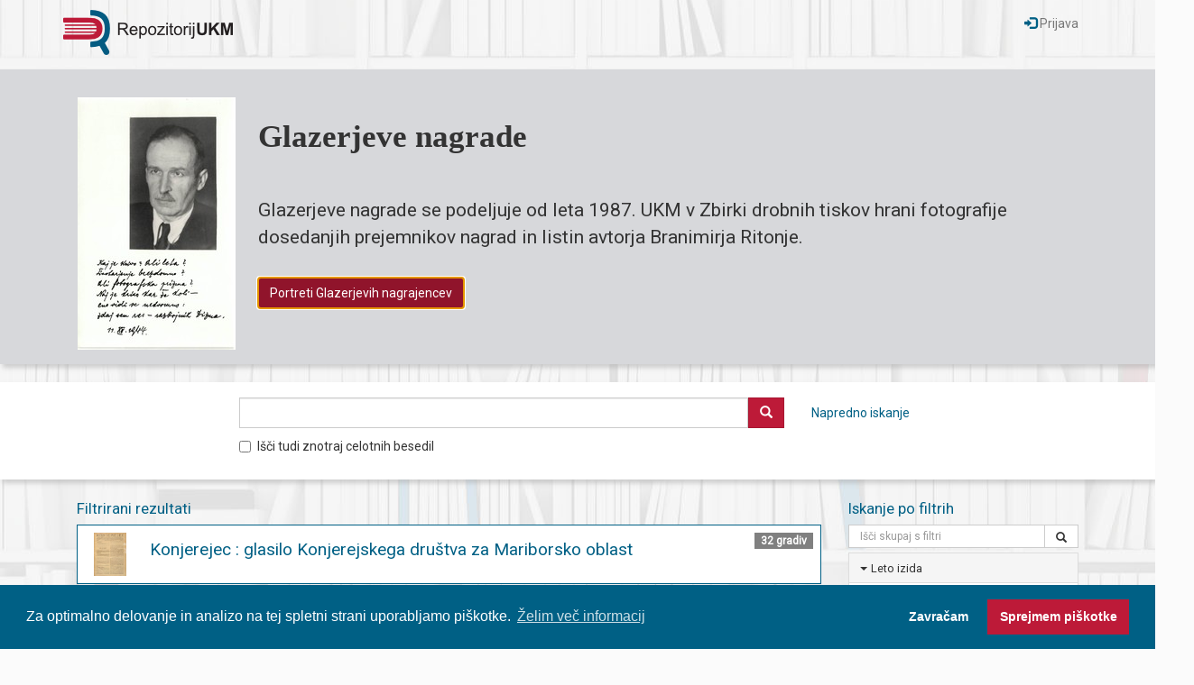

--- FILE ---
content_type: text/html; charset=UTF-8
request_url: https://dr.ukm.um.si/?ff_0=KljucneBesede&fv_0=Konjereja&ff_1=Zbirka&fv_1=Zbirke&ff_2=PolnoIme&fv_2=Konjerejsko+dru%C5%A1tvo+za+Mariborsko+oblast
body_size: 7335
content:
<!DOCTYPE html>
<html>
<head>
<meta charset="utf-8">
<meta http-equiv="X-UA-Compatible" content="IE=edge">
<meta name="viewport" content="width=device-width, initial-scale=1">
<link rel="stylesheet" type="text/css" href="https://cdn.jsdelivr.net/npm/cookieconsent@3/build/cookieconsent.min.css" />
<meta name="keywords" content="ukm, univerzitetna knjižnica maribor, university, library, digitalna knjižnica, digitalni repozitorij, digital repository, digital library">
<meta name="description" content="Digitalni repozitorij Univerzitetne knjižnice Maribor. Digital repository of Univerzitetna knjižnica Maribor.">
<script type="text/javascript">
var cfgTema = 'teme/rungDev/';
var cfgSupportMail = 'dr.ukm@um.si';
var cfgKratica = 'UKM';
var cfgLangID = 'slv';
</script>
<link rel="canonical" href="https://dr.ukm.um.si/">
<link rel="search" type="application/opensearchdescription+xml" href="https://dr.ukm.um.si/opensearch.xml" title="Iskanje po repozitoriju UKM">
<title>UKM - Digitalni repozitorij</title>
<link type="text/plain" rel="author" href="https://dr.ukm.um.si/humans.txt">
<link href="https://fonts.googleapis.com/css?family=Roboto&subset=latin,latin-ext" type="text/css" rel="stylesheet">
<link href="https://dr.ukm.um.si/teme/rungDev/css/jquery-ui.min.css?v=150" type="text/css" rel="stylesheet">
<link href="https://dr.ukm.um.si/teme/rungDev/css/bootstrap.css?v=150" type="text/css" rel="stylesheet">
<link href="https://dr.ukm.um.si/teme/rungDev/css/eukm.css?v=150" type="text/css" rel="stylesheet">
<script src="https://dr.ukm.um.si/js/jquery.min.js" type="text/JavaScript"></script>
<script src="https://dr.ukm.um.si/js/jquery-ui.min.js" type="text/JavaScript"></script>
<script src="https://dr.ukm.um.si/js/bootstrap.min.js" type="text/JavaScript"></script>
<script src="https://dr.ukm.um.si/js/lang_slv.js?v=150" type="text/JavaScript"></script>
<script src="https://dr.ukm.um.si/js/script.js?v=150" type="text/JavaScript"></script>
<style>
.image-zoom {
    width: 100%;
    height: 100%;    
}

.image-zoom img {
    -webkit-transition: all 1s ease; /* Safari and Chrome */
  	-moz-transition: all 1s ease; /* Firefox */
  	-o-transition: all 1s ease; /* IE 9 */
  	-ms-transition: all 1s ease; /* Opera */
  	transition: all 1s ease;
}

.image-zoom:hover img {
    -webkit-transform:scale(2) translate(40px,-10px); /* Safari and Chrome */
    -moz-transform:scale(2) translate(40px,-10px); /* Firefox */
    -ms-transform:scale(2) translate(40px,-10px); /* IE 9 */
    -o-transform:scale(2) translate(40px,-10px); /* Opera */
     transform:scale(2) translate(40px,-10px);
}
</style><link href="/teme/rungDev/css/quill.snow.css" type="text/css" rel="stylesheet">
</head>
<body>
    <a id="top"></a><noscript><div class="bigMsg">  <b>Vaš brskalnik ne omogoča JavaScript!</b> JavaScript je nujen za pravilno delovanje teh spletnih strani.
    Omogočite JavaScript ali pa uporabite sodobnejši brskalnik.</div></noscript>
<!--[if lt IE 9]>
<div class="bigMsg"><b>Vaš brskalnik trenutno ni podprt.</b> Vaš brskalnik je starejše različice in lahko ima težave s prikazom te spletne strani. V primeru težav priporočamo namestitev <a href="http://browsehappy.com/?locale=sl_SI" target="_blank">novejšega brskalnika</a>.</div><![endif]-->
<div id="header" class="navbar navbar-default">
    <div class="container">
        <header>
            <a href="/index.php" class="text-primary">
                <img id="logo-repo" width="188" height="50" src="teme/rungDev/img/eukm/logo-repo.png" alt="Repozitorij UKM">
            </a>

            <div class="navbar-header pull-right">
                <button type="button" class="navbar-toggle collapsed" data-toggle="collapse" data-target="#navbarOptions" style="background-color:#f8f8f8;border-color:#bbb">
                    <span class="sr-only">Menu</span>
                    <span class="icon-bar" style="background-color:#000"></span>
                    <span class="icon-bar" style="background-color:#000"></span>
                    <span class="icon-bar" style="background-color:#000"></span>
                </button>
            </div>

            <div id="navbarOptions" class="collapse navbar-collapse navbar-right">
                <ul class="nav navbar-nav">
                                        <li>
                        <a href="/Prijava.php?lang=slv" class="navbar-link">
                            <span class="glyphicon glyphicon-log-in text-primary"></span> Prijava                        </a>
                    </li>
                </ul>
            </div>
        </header>
    </div>
</div>


<div id="jumbotronContainer" class="jumbotron shadow-block">
<div class="container">
<div class="alert alert-default fade in" style="margin-bottom:0" role="alert">
        <div style="display:flex;align-items:center">
                    <div>
                <div class="hidden-xs" style="margin-right:25px;margin-top:15px">
                                        <a href="https://dr.ukm.um.si/izpis.php?id=380713&lang=slv">
                        
                        <img src="ajax.php?cmd=getTrakSlika&file=o_1fvaaug7u1k2m1ktp1q73sla7b.jpg" alt="Naslovnica">

                                            </a>
                                </div>
            </div>
            
        <div style="display:flex;flex-direction:column;flex:1">
            <p style="font-size:30px;font-size:2.7vmax;margin-top:3px;font-weight:bold;font-family:TimesNewRoman,'Times New Roman',Times,serif">
                Glazerjeve nagrade            </p>

            <p style="font-size:1.3em;font-size:1.7vmax;">
                            </p>

            <p style="font-size:1em;font-size:1.2vmax;margin-bottom:12px;">
                <p>Glazerjeve nagrade se podeljuje od leta 1987. UKM v Zbirki drobnih tiskov hrani fotografije dosedanjih prejemnikov nagrad in listin avtorja Branimirja Ritonje.</p>            </p>

                            <div style="display:flex">
                    <p>
                                                        <a id="jumbotronAction" href="https://dr.ukm.um.si/izpis.php?id=380713&amp;lang=slv"
                                   class="btn btn-danger" autofocus>Portreti Glazerjevih nagrajencev</a>
                                                    </p>
                </div>
                        </div>
    </div>

</div>
</div>
</div>


<div class="trak shadow-block">
<!--    ta koda se ponovi še v general.php in generalUKM.php, ko končaš na tej kodi, jo prekopiraj oz. preuredi še tam.-->
<!--    "row" mora biti directni child "containeru"-->
    <form name="form" style="margin-bottom:0px" method="GET" action="/Iskanje.php">
        <div class="container">
            <div class="row">
                <div class="col-xs-10 col-xs-offset-2 col-sm-11">
                    <div class="input-group">
                        <input type="hidden" name="lang" value="slv">
                        <input type="hidden" name="type" value="enostavno">
                        <input type="hidden" name="vir" value="dk">
                        <input id="searchSuggest" type="search" maxlength="300" name="niz" class="form-control" title="Hitro iskanje" style="z-index:1">

                        <span class="input-group-btn">
                            <button type="submit" id="searchEnostavnoButton" class="btn btn-danger">
                                <span class="glyphicon glyphicon-search"></span>
                            </button>
                        </span>

                        <span id="naprednoSpan" class="hidden-xs pull-left">
                            <a href="/Iskanje.php?type=napredno&lang=slv">
                                Napredno iskanje
                            </a>
                        </span>
                    </div>
                </div>
            </div>
            <div class="row">
                <div class="col-xs-10 col-xs-offset-2 col-sm-11">
                    <div class="checkbox">
                        <label>
                            <input type="checkbox" name="chkFullAlso" >Išči tudi znotraj celotnih besedil                        </label>
                    </div>
                </div>
            </div>
        </div>
    </form>
</div>

<div class="container">
    <div class="col-sm-8 col-md-9">
        <div class="text-center text-primary font-larger index-title hide">
            <span class="visible-xs">Izbrane zbirke knjižnice UKM</span>
            <span class="hidden-xs">Izbrane zbirke Univerzitetne knjižnice Maribor</span>
        </div>

        <div id="izbraneZbirkeContainer" class=" hide">
        <div id="izbraneZbirke" class="display-table"><div class="display-table-row"><figure title="Predstavitev dragocenosti iz Rokopisne zbirke in zbirke raritete Enote za domoznanstvo in posebne zbirke Univerzitetne knjižnice Maribor. Dragoceno gradivo, ki ga je UKM v glavnini pridobila v prvi polovici prejšnjega stoletja, je regionalne provenience. Vsebinsko pa opozarja na široko kulturno komponento tega prostora. Gradivo je zaradi starosti in originalnosti hranjeno pod posebnimi pogoji varovanja redkega knjižničnega gradiva, zato je praktično nedostopno širši kulturni javnosti." class="trZbirka-clickable trZbirka display-table-cell" data-id="8605"><img src="https://dr.ukm.um.si/ajax.php?cmd=getDoc&amp;dID=43058" alt="Iz zakladnice UKM" width="96" height="96"><figcaption class="font-smaller bold" style="margin-top:12px">Iz zakladnice UKM</figcaption></figure><figure title="Védenje o zgodovini in sedanjosti mesta Maribor skozi gradivo, ki ga skrbno, natančno in pretehtano pridobiva in obdeluje Enota za domoznanstvo in posebne zbirke skozi več kot stoletno obdobje obstoja in razvoja knjižnice, od naslednice knjižnice Zgodovinskega društva v Mariboru v začetku 20. stoletja pa vse do danes kot osrednje knjižnice Univerze v Mariboru. Gradivo zbrano v zbirki mariborenziji omogoča raziskovanje, proučevanje in daje možnost opisovanja domačega okolja. Lokalno in mestno!" class="trZbirka-clickable trZbirka display-table-cell" data-id="8604"><img src="https://dr.ukm.um.si/ajax.php?cmd=getDoc&amp;dID=43060" alt="Mariborenzija" width="96" height="96"><figcaption class="font-smaller bold" style="margin-top:12px">Mariborenzija</figcaption></figure><figure title="Štajerska kot historična dežela in kot današnja regija je območje od koder Univerzitetna knjižnica črpa in odseva svojo vlogo arhivske, univerzitetne in domoznanske knjižnice že več kot sto let. Zgodovinsko dejstvo in zrcaljenje v okolje se kažeta tudi v gradivu in ponudbi UKM." class="trZbirka-clickable trZbirka display-table-cell" data-id="8600"><img src="https://dr.ukm.um.si/ajax.php?cmd=getDoc&amp;dID=43059" alt="Štajerska" width="96" height="96"><figcaption class="font-smaller bold" style="margin-top:12px">Štajerska</figcaption></figure></div><div class="display-table-row"><figure title="Univerzitetna knjižna Maribor je leta 1975 bila sopodpisnica ustanovitev Univerze v Mariboru. Kot druga članica mariborske univerze je pomemben člen v razvoju univerze, podpora raziskovalnemu, študijskemu in umetniškemu delu na Univerzi Maribor." class="trZbirka-clickable trZbirka-striped display-table-cell" data-id="8606"><img src="https://dr.ukm.um.si/ajax.php?cmd=getDoc&amp;dID=43061" alt="Univerzitetne zgodbe" width="96" height="96"><figcaption class="font-smaller bold" style="margin-top:12px">Univerzitetne zgodbe</figcaption></figure><figure title="Osebne in ustvarjalne zapuščine obsegajo raznolike vsebine, od dokumentov, pisem, korespondenc, slikovnega gradiva, razglednic, fotografij itd. Tovrstno kulturno bogastvo ima nemalokdaj zaradi svoje izjemnosti lastnosti kulturne dediščine; po vsebini pa je dragocen vir informacij za študij in preučevanje, za poglobljeno strokovno delo in raziskovanje različnih strok - literarne, umetnostne, kulturne zgodovine, etnologije, glasbe in drugih znanosti, življenja posameznikov ali delovanja institucij. Posamezne enote, ki tvorijo zapuščinsko celoto, so lahko zelo različne, saj lahko obsegajo en dokument, pismo ali pesem, več del ali pa celotno osebno zapuščino posameznega ustvarjalca ali zbiralca." class="trZbirka-clickable trZbirka-striped display-table-cell" data-id="8622"><img src="https://dr.ukm.um.si/ajax.php?cmd=getDoc&amp;dID=43062" alt="Zapuščine UKM" width="96" height="96"><figcaption class="font-smaller bold" style="margin-top:12px">Zapuščine UKM</figcaption></figure><figure title="Domoznanske pripovedi nudijo dostop do digitaliziranih vsebin, polnih besedil, programov in projektov s področja kulturne dediščine Slovenije. Objekti oz. entitete so predstavljene kot zgodbe, ki prikazujejo izbrani dogodek, osebo ali pojav. Dodani so lahko tudi multimedijski elementi (fotogalerije, glasba, zvok, gibljive slike, tridimenzionalni viri...)." class="trZbirka-clickable trZbirka-striped display-table-cell" data-id="8623"><img src="https://dr.ukm.um.si/ajax.php?cmd=getDoc&amp;dID=43063" alt="Domoznanske pripovedi" width="96" height="96"><figcaption class="font-smaller bold" style="margin-top:12px">Domoznanske pripovedi</figcaption></figure></div><div class="display-table-row"><figure title="Vsako leto v programu Mladi za napredek Maribora sodeluje več kot 300 mladih raziskovalcev iz višjih razredov mariborskih osnovnih šol, srednjih šol in dijaških domov, ki oddajo več kot 200 raziskovalnih nalog in inovacijskih predlogov na več kot 30-ih raziskovalnih področjih. Naloge so dostopne v Univerzitetni knjižnici Maribor." class="trZbirka-clickable trZbirka display-table-cell" data-id="8624"><img src="https://dr.ukm.um.si/ajax.php?cmd=getDoc&amp;dID=43064" alt="Mladi za napredek Maribora" width="96" height="96"><figcaption class="font-smaller bold" style="margin-top:12px">Mladi za napredek Maribora</figcaption></figure><figure title="Ostalo gradivo" class="trZbirka-clickable trZbirka display-table-cell" data-id="25221"><img src="https://dr.ukm.um.si/ajax.php?cmd=getDoc&amp;dID=78281" alt="Drugo gradivo" width="96" height="96"><figcaption class="font-smaller bold" style="margin-top:12px">Drugo gradivo</figcaption></figure><figure class="trZbirka display-table-cell"></figure></div></div>        </div>

        <div class="text-center text-primary font-larger index-title">
            Filtrirani rezultati
        </div>
        <div class="panel panel-primary">
        <table class="table table-hover">
        
                    <tr class="trZbirka" data-id="37877">
                        <td class="text-center"><img src="https://dr.ukm.um.si/ajax.php?cmd=getDoc&amp;dID=73002" alt="Naslovnica" height="48" class="inline logo-img-filter"></td><td><span class="badge pull-right">32 gradiv </span><div class="desnoLastnosti"><a class="font-largest" href="izpis.php?id=37877">Konjerejec : glasilo Konjerejskega društva za Mariborsko oblast</a><div class="podNaslovom"></div></div>
                        </td>
                    </tr>        </table>
        </div>

                <nav>
          <ul class="pager">
            <li class="disabled"><a href="#"><span aria-hidden="true">&larr;</span> Prejšnji</a></li>
            <li class="disabled"><a href="#"><span aria-hidden="true">&rarr;</span> Naslednji</a></li>
          </ul>
        </nav>
            </div>

			<div class="col-sm-4 col-md-3">
				<div class="text-center text-primary font-larger index-title">
					Iskanje po filtrih
				</div>

			<div class="panel-group">
				<div id="searchFilterContainer" class="input-group">
					<input type="text" placeholder="Išči skupaj s filtri" maxlength="200" value="" class="form-control ui-autocomplete-input" title="Iskanje znotraj filtrov">

					<span class="input-group-btn">
						<a id="searchFilterClose" class="btn btn-default" aria-label="Odstrani iskalni niz pri filtrih" href="/?ff_0=KljucneBesede&amp;fv_0=Konjereja&amp;ff_1=Zbirka&amp;fv_1=Zbirke&amp;ff_2=PolnoIme&amp;fv_2=Konjerejsko+dru%C5%A1tvo+za+Mariborsko+oblast&amp;fg=50">
							<span class="glyphicon glyphicon-remove"></span>
						</a>
					</span>

					<span class="input-group-btn">
						<a class="btn btn-default search" href="/?ff_0=KljucneBesede&amp;fv_0=Konjereja&amp;ff_1=Zbirka&amp;fv_1=Zbirke&amp;ff_2=PolnoIme&amp;fv_2=Konjerejsko+dru%C5%A1tvo+za+Mariborsko+oblast&amp;fg=50">
							<span class="glyphicon glyphicon-search"></span>
						</a>
					</span>

				</div>

				<div id="fewFilters">
		        <div class="panel panel-default font-smaller">
        <div class="panel-heading item-condensed">
        <div class="panel-title">
            <span class="caret"></span>
    <a href="#facetLetoIzida" data-toggle="collapse">Leto izida            </a>
        </div>
        </div>
    <div class="panel-collapse collapse in" id="facetLetoIzida">        <div class="list-group">
    <a href="?ff_0=KljucneBesede&amp;fv_0=Konjereja&amp;ff_1=Zbirka&amp;fv_1=Zbirke&amp;ff_2=PolnoIme&amp;fv_2=Konjerejsko+dru%C5%A1tvo+za+Mariborsko+oblast&amp;ff_3=LetoIzida&amp;fv_3=1900&amp;fg=10" class="list-group-item item-condensed filter-item"><span class="badge">1</span><span>1900 - 1949</span></a>        </div>
        </div>
        </div>
            <div class="panel panel-default font-smaller PolnoIme">
        <div class="panel-heading item-condensed">
        <div class="panel-title">
            <span class="caret"></span>
    <a href="#facetPolnoIme" data-toggle="collapse">Avtor            </a>
        </div>
        </div>
    <div class="panel-collapse collapse in" id="facetPolnoIme">        <div class="list-group">
    <a href="?ff_0=KljucneBesede&amp;fv_0=Konjereja&amp;ff_1=Zbirka&amp;fv_1=Zbirke" class="list-group-item item-condensed filter-item active"><span class="badge">1</span><span>Konjerejsko društvo za Mariborsko oblast</span></a>        </div>
        </div>
        </div>
            <div class="panel panel-default font-smaller KljucneBesede">
        <div class="panel-heading item-condensed">
        <div class="panel-title">
            <span class="caret"></span>
    <a href="#facetKljucneBesede" data-toggle="collapse">Ključne besede            </a>
        </div>
        </div>
    <div class="panel-collapse collapse in" id="facetKljucneBesede">        <div class="list-group">
    <a href="?ff_0=Zbirka&amp;fv_0=Zbirke&amp;ff_1=PolnoIme&amp;fv_1=Konjerejsko+dru%C5%A1tvo+za+Mariborsko+oblast" class="list-group-item item-condensed filter-item active"><span class="badge">1</span><span>Konjereja</span></a><a href="?ff_0=Zbirka&amp;fv_0=Zbirke&amp;ff_1=PolnoIme&amp;fv_1=Konjerejsko+dru%C5%A1tvo+za+Mariborsko+oblast" class="list-group-item item-condensed filter-item"><span class="badge">1</span><span>Konjerejsko društvo za Mariborsko oblast</span></a>        </div>
        </div>
        </div>
            <div class="panel panel-default font-smaller KrajIzida">
        <div class="panel-heading item-condensed">
        <div class="panel-title">
            <span class="caret"></span>
    <a href="#facetKrajIzida" data-toggle="collapse">Kraj izida            </a>
        </div>
        </div>
    <div class="panel-collapse collapse in" id="facetKrajIzida">        <div class="list-group">
    <a href="?ff_0=KljucneBesede&amp;fv_0=Konjereja&amp;ff_1=Zbirka&amp;fv_1=Zbirke&amp;ff_2=PolnoIme&amp;fv_2=Konjerejsko+dru%C5%A1tvo+za+Mariborsko+oblast&amp;ff_3=KrajIzida&amp;fv_3=Maribor" class="list-group-item item-condensed filter-item"><span class="badge">1</span><span>Maribor</span></a>        </div>
        </div>
        </div>
            <div class="panel panel-default font-smaller ZvrstGradiva">
        <div class="panel-heading item-condensed">
        <div class="panel-title">
            <span class="caret"></span>
    <a href="#facetZvrstGradiva" data-toggle="collapse">Zvrst gradiva            </a>
        </div>
        </div>
    <div class="panel-collapse collapse in" id="facetZvrstGradiva">        <div class="list-group">
    <a href="?ff_0=KljucneBesede&amp;fv_0=Konjereja&amp;ff_1=Zbirka&amp;fv_1=Zbirke&amp;ff_2=PolnoIme&amp;fv_2=Konjerejsko+dru%C5%A1tvo+za+Mariborsko+oblast&amp;ff_3=ZvrstGradiva&amp;fv_3=Besedilo" class="list-group-item item-condensed filter-item"><span class="badge">1</span><span>Besedilo</span></a>        </div>
        </div>
        </div>
            <div class="panel panel-default font-smaller TipGradiva">
        <div class="panel-heading item-condensed">
        <div class="panel-title">
            <span class="caret"></span>
    <a href="#facetTipGradiva" data-toggle="collapse">Vrsta gradiva            </a>
        </div>
        </div>
    <div class="panel-collapse collapse in" id="facetTipGradiva">        <div class="list-group">
    <a href="?ff_0=KljucneBesede&amp;fv_0=Konjereja&amp;ff_1=Zbirka&amp;fv_1=Zbirke&amp;ff_2=PolnoIme&amp;fv_2=Konjerejsko+dru%C5%A1tvo+za+Mariborsko+oblast&amp;ff_3=TipGradiva&amp;fv_3=%C4%8Casopisi" class="list-group-item item-condensed filter-item"><span class="badge">1</span><span>Časopisi</span></a>        </div>
        </div>
        </div>
            <div class="panel panel-default font-smaller Licenca">
        <div class="panel-heading item-condensed">
        <div class="panel-title">
            <span class="caret"></span>
    <a href="#facetLicenca" data-toggle="collapse">Licenca            </a>
        </div>
        </div>
    <div class="panel-collapse collapse in" id="facetLicenca">        <div class="list-group">
    <a href="?ff_0=KljucneBesede&amp;fv_0=Konjereja&amp;ff_1=Zbirka&amp;fv_1=Zbirke&amp;ff_2=PolnoIme&amp;fv_2=Konjerejsko+dru%C5%A1tvo+za+Mariborsko+oblast&amp;ff_3=Licenca&amp;fv_3=Javna+domena" class="list-group-item item-condensed filter-item"><span class="badge">1</span><span>Javna domena</span></a>        </div>
        </div>
        </div>
            <div class="panel panel-default font-smaller Izdelovalec">
        <div class="panel-heading item-condensed">
        <div class="panel-title">
            <span class="caret"></span>
    <a href="#facetIzdelovalec" data-toggle="collapse">Tiskar            </a>
        </div>
        </div>
    <div class="panel-collapse collapse in" id="facetIzdelovalec">        <div class="list-group">
    <a href="?ff_0=KljucneBesede&amp;fv_0=Konjereja&amp;ff_1=Zbirka&amp;fv_1=Zbirke&amp;ff_2=PolnoIme&amp;fv_2=Konjerejsko+dru%C5%A1tvo+za+Mariborsko+oblast&amp;ff_3=Izdelovalec&amp;fv_3=Mariborska+tiskarna" class="list-group-item item-condensed filter-item"><span class="badge">1</span><span>Mariborska tiskarna</span></a>        </div>
        </div>
        </div>
            <div class="panel panel-default font-smaller Zaloznik">
        <div class="panel-heading item-condensed">
        <div class="panel-title">
            <span class="caret"></span>
    <a href="#facetZaloznik" data-toggle="collapse">Založnik            </a>
        </div>
        </div>
    <div class="panel-collapse collapse in" id="facetZaloznik">        <div class="list-group">
    <a href="?ff_0=KljucneBesede&amp;fv_0=Konjereja&amp;ff_1=Zbirka&amp;fv_1=Zbirke&amp;ff_2=PolnoIme&amp;fv_2=Konjerejsko+dru%C5%A1tvo+za+Mariborsko+oblast&amp;ff_3=Zaloznik&amp;fv_3=Konjerejsko+dru%C5%A1tvo+za+Mariborsko+oblast" class="list-group-item item-condensed filter-item"><span class="badge">1</span><span>Konjerejsko društvo za Mariborsko oblast</span></a>        </div>
        </div>
        </div>
            <div class="panel panel-default font-smaller Jezik">
        <div class="panel-heading item-condensed">
        <div class="panel-title">
            <span class="caret"></span>
    <a href="#facetJezik" data-toggle="collapse">Jezik            </a>
        </div>
        </div>
    <div class="panel-collapse collapse in" id="facetJezik">        <div class="list-group">
    <a href="?ff_0=KljucneBesede&amp;fv_0=Konjereja&amp;ff_1=Zbirka&amp;fv_1=Zbirke&amp;ff_2=PolnoIme&amp;fv_2=Konjerejsko+dru%C5%A1tvo+za+Mariborsko+oblast&amp;ff_3=Jezik&amp;fv_3=Slovenski" class="list-group-item item-condensed filter-item"><span class="badge">1</span><span>Slovenski</span></a>        </div>
        </div>
        </div>
            <div class="panel panel-default font-smaller DataProvider">
        <div class="panel-heading item-condensed">
        <div class="panel-title">
            <span class="caret"></span>
    <a href="#facetDataProvider" data-toggle="collapse">Ponudnik            </a>
        </div>
        </div>
    <div class="panel-collapse collapse in" id="facetDataProvider">        <div class="list-group">
    <a href="?ff_0=KljucneBesede&amp;fv_0=Konjereja&amp;ff_1=Zbirka&amp;fv_1=Zbirke&amp;ff_2=PolnoIme&amp;fv_2=Konjerejsko+dru%C5%A1tvo+za+Mariborsko+oblast&amp;ff_3=DataProvider&amp;fv_3=Univerzitetna+knji%C5%BEnica+Maribor" class="list-group-item item-condensed filter-item"><span class="badge">1</span><span>Univerzitetna knjižnica Maribor</span></a>        </div>
        </div>
        </div>
            <div class="panel panel-default font-smaller Zbirka">
        <div class="panel-heading item-condensed">
        <div class="panel-title">
            <span class="caret"></span>
    <a href="#facetZbirka" data-toggle="collapse">Zbirka ali gradivo            </a>
        </div>
        </div>
    <div class="panel-collapse collapse in" id="facetZbirka">        <div class="list-group">
    <a href="?ff_0=KljucneBesede&amp;fv_0=Konjereja&amp;ff_1=PolnoIme&amp;fv_1=Konjerejsko+dru%C5%A1tvo+za+Mariborsko+oblast" class="list-group-item item-condensed filter-item active"><span class="badge">1</span><span>Zbirke</span></a>        </div>
        </div>
        </div>
            <a href="#" id="hideFilters">Skrij filtre</a>
    				</div>
				<div id="allFilters">
		        <div class="panel panel-default font-smaller">
        <div class="panel-heading item-condensed">
        <div class="panel-title">
            <span class="caret"></span>
    <a href="#facetLetoIzida" data-toggle="collapse">Leto izida            </a>
        </div>
        </div>
    <div class="panel-collapse collapse in" id="facetLetoIzida">        <div class="list-group">
    <a href="?ff_0=KljucneBesede&amp;fv_0=Konjereja&amp;ff_1=Zbirka&amp;fv_1=Zbirke&amp;ff_2=PolnoIme&amp;fv_2=Konjerejsko+dru%C5%A1tvo+za+Mariborsko+oblast&amp;ff_3=LetoIzida&amp;fv_3=1900&amp;fg=10" class="list-group-item item-condensed filter-item"><span class="badge">1</span><span>1900 - 1949</span></a>        </div>
        </div>
        </div>
            <div class="panel panel-default font-smaller PolnoIme">
        <div class="panel-heading item-condensed">
        <div class="panel-title">
            <span class="caret"></span>
    <a href="#facetPolnoIme" data-toggle="collapse">Avtor            </a>
        </div>
        </div>
    <div class="panel-collapse collapse in" id="facetPolnoIme">        <div class="list-group">
    <a href="?ff_0=KljucneBesede&amp;fv_0=Konjereja&amp;ff_1=Zbirka&amp;fv_1=Zbirke" class="list-group-item item-condensed filter-item active"><span class="badge">1</span><span>Konjerejsko društvo za Mariborsko oblast</span></a>        </div>
        </div>
        </div>
            <div class="panel panel-default font-smaller KljucneBesede">
        <div class="panel-heading item-condensed">
        <div class="panel-title">
            <span class="caret"></span>
    <a href="#facetKljucneBesede" data-toggle="collapse">Ključne besede            </a>
        </div>
        </div>
    <div class="panel-collapse collapse in" id="facetKljucneBesede">        <div class="list-group">
    <a href="?ff_0=Zbirka&amp;fv_0=Zbirke&amp;ff_1=PolnoIme&amp;fv_1=Konjerejsko+dru%C5%A1tvo+za+Mariborsko+oblast" class="list-group-item item-condensed filter-item active"><span class="badge">1</span><span>Konjereja</span></a><a href="?ff_0=Zbirka&amp;fv_0=Zbirke&amp;ff_1=PolnoIme&amp;fv_1=Konjerejsko+dru%C5%A1tvo+za+Mariborsko+oblast" class="list-group-item item-condensed filter-item"><span class="badge">1</span><span>Konjerejsko društvo za Mariborsko oblast</span></a>        </div>
        </div>
        </div>
            <div class="panel panel-default font-smaller KrajIzida">
        <div class="panel-heading item-condensed">
        <div class="panel-title">
            <span class="caret"></span>
    <a href="#facetKrajIzida" data-toggle="collapse">Kraj izida            </a>
        </div>
        </div>
    <div class="panel-collapse collapse in" id="facetKrajIzida">        <div class="list-group">
    <a href="?ff_0=KljucneBesede&amp;fv_0=Konjereja&amp;ff_1=Zbirka&amp;fv_1=Zbirke&amp;ff_2=PolnoIme&amp;fv_2=Konjerejsko+dru%C5%A1tvo+za+Mariborsko+oblast&amp;ff_3=KrajIzida&amp;fv_3=Maribor" class="list-group-item item-condensed filter-item"><span class="badge">1</span><span>Maribor</span></a>        </div>
        </div>
        </div>
            <div class="panel panel-default font-smaller ZvrstGradiva">
        <div class="panel-heading item-condensed">
        <div class="panel-title">
            <span class="caret"></span>
    <a href="#facetZvrstGradiva" data-toggle="collapse">Zvrst gradiva            </a>
        </div>
        </div>
    <div class="panel-collapse collapse in" id="facetZvrstGradiva">        <div class="list-group">
    <a href="?ff_0=KljucneBesede&amp;fv_0=Konjereja&amp;ff_1=Zbirka&amp;fv_1=Zbirke&amp;ff_2=PolnoIme&amp;fv_2=Konjerejsko+dru%C5%A1tvo+za+Mariborsko+oblast&amp;ff_3=ZvrstGradiva&amp;fv_3=Besedilo" class="list-group-item item-condensed filter-item"><span class="badge">1</span><span>Besedilo</span></a>        </div>
        </div>
        </div>
            <div class="panel panel-default font-smaller TipGradiva">
        <div class="panel-heading item-condensed">
        <div class="panel-title">
            <span class="caret"></span>
    <a href="#facetTipGradiva" data-toggle="collapse">Vrsta gradiva            </a>
        </div>
        </div>
    <div class="panel-collapse collapse in" id="facetTipGradiva">        <div class="list-group">
    <a href="?ff_0=KljucneBesede&amp;fv_0=Konjereja&amp;ff_1=Zbirka&amp;fv_1=Zbirke&amp;ff_2=PolnoIme&amp;fv_2=Konjerejsko+dru%C5%A1tvo+za+Mariborsko+oblast&amp;ff_3=TipGradiva&amp;fv_3=%C4%8Casopisi" class="list-group-item item-condensed filter-item"><span class="badge">1</span><span>Časopisi</span></a>        </div>
        </div>
        </div>
            <div class="panel panel-default font-smaller Licenca">
        <div class="panel-heading item-condensed">
        <div class="panel-title">
            <span class="caret"></span>
    <a href="#facetLicenca" data-toggle="collapse">Licenca            </a>
        </div>
        </div>
    <div class="panel-collapse collapse in" id="facetLicenca">        <div class="list-group">
    <a href="?ff_0=KljucneBesede&amp;fv_0=Konjereja&amp;ff_1=Zbirka&amp;fv_1=Zbirke&amp;ff_2=PolnoIme&amp;fv_2=Konjerejsko+dru%C5%A1tvo+za+Mariborsko+oblast&amp;ff_3=Licenca&amp;fv_3=Javna+domena" class="list-group-item item-condensed filter-item"><span class="badge">1</span><span>Javna domena</span></a>        </div>
        </div>
        </div>
            <div class="panel panel-default font-smaller Izdelovalec">
        <div class="panel-heading item-condensed">
        <div class="panel-title">
            <span class="caret"></span>
    <a href="#facetIzdelovalec" data-toggle="collapse">Tiskar            </a>
        </div>
        </div>
    <div class="panel-collapse collapse in" id="facetIzdelovalec">        <div class="list-group">
    <a href="?ff_0=KljucneBesede&amp;fv_0=Konjereja&amp;ff_1=Zbirka&amp;fv_1=Zbirke&amp;ff_2=PolnoIme&amp;fv_2=Konjerejsko+dru%C5%A1tvo+za+Mariborsko+oblast&amp;ff_3=Izdelovalec&amp;fv_3=Mariborska+tiskarna" class="list-group-item item-condensed filter-item"><span class="badge">1</span><span>Mariborska tiskarna</span></a>        </div>
        </div>
        </div>
            <div class="panel panel-default font-smaller Zaloznik">
        <div class="panel-heading item-condensed">
        <div class="panel-title">
            <span class="caret"></span>
    <a href="#facetZaloznik" data-toggle="collapse">Založnik            </a>
        </div>
        </div>
    <div class="panel-collapse collapse in" id="facetZaloznik">        <div class="list-group">
    <a href="?ff_0=KljucneBesede&amp;fv_0=Konjereja&amp;ff_1=Zbirka&amp;fv_1=Zbirke&amp;ff_2=PolnoIme&amp;fv_2=Konjerejsko+dru%C5%A1tvo+za+Mariborsko+oblast&amp;ff_3=Zaloznik&amp;fv_3=Konjerejsko+dru%C5%A1tvo+za+Mariborsko+oblast" class="list-group-item item-condensed filter-item"><span class="badge">1</span><span>Konjerejsko društvo za Mariborsko oblast</span></a>        </div>
        </div>
        </div>
            <div class="panel panel-default font-smaller Jezik">
        <div class="panel-heading item-condensed">
        <div class="panel-title">
            <span class="caret"></span>
    <a href="#facetJezik" data-toggle="collapse">Jezik            </a>
        </div>
        </div>
    <div class="panel-collapse collapse in" id="facetJezik">        <div class="list-group">
    <a href="?ff_0=KljucneBesede&amp;fv_0=Konjereja&amp;ff_1=Zbirka&amp;fv_1=Zbirke&amp;ff_2=PolnoIme&amp;fv_2=Konjerejsko+dru%C5%A1tvo+za+Mariborsko+oblast&amp;ff_3=Jezik&amp;fv_3=Slovenski" class="list-group-item item-condensed filter-item"><span class="badge">1</span><span>Slovenski</span></a>        </div>
        </div>
        </div>
            <div class="panel panel-default font-smaller DataProvider">
        <div class="panel-heading item-condensed">
        <div class="panel-title">
            <span class="caret"></span>
    <a href="#facetDataProvider" data-toggle="collapse">Ponudnik            </a>
        </div>
        </div>
    <div class="panel-collapse collapse in" id="facetDataProvider">        <div class="list-group">
    <a href="?ff_0=KljucneBesede&amp;fv_0=Konjereja&amp;ff_1=Zbirka&amp;fv_1=Zbirke&amp;ff_2=PolnoIme&amp;fv_2=Konjerejsko+dru%C5%A1tvo+za+Mariborsko+oblast&amp;ff_3=DataProvider&amp;fv_3=Univerzitetna+knji%C5%BEnica+Maribor" class="list-group-item item-condensed filter-item"><span class="badge">1</span><span>Univerzitetna knjižnica Maribor</span></a>        </div>
        </div>
        </div>
            <div class="panel panel-default font-smaller Zbirka">
        <div class="panel-heading item-condensed">
        <div class="panel-title">
            <span class="caret"></span>
    <a href="#facetZbirka" data-toggle="collapse">Zbirka ali gradivo            </a>
        </div>
        </div>
    <div class="panel-collapse collapse in" id="facetZbirka">        <div class="list-group">
    <a href="?ff_0=KljucneBesede&amp;fv_0=Konjereja&amp;ff_1=PolnoIme&amp;fv_1=Konjerejsko+dru%C5%A1tvo+za+Mariborsko+oblast" class="list-group-item item-condensed filter-item active"><span class="badge">1</span><span>Zbirke</span></a>        </div>
        </div>
        </div>
            <a href="#" id="hideFilters">Skrij filtre</a>
    				</div>
			</div>
			</div>

	
</div>

<script type="application/ld+json">
{
  "@context": "http://schema.org",
  "@type": "WebSite",
  "url": "https://dr.ukm.um.si/",
  "name" : "UKM",
  "potentialAction": {
    "@type": "SearchAction",
    "target": "https://dr.ukm.um.si/Iskanje.php?type=enostavno&vir=dk&niz={search_term_string}",
    "query-input": "required name=search_term_string"
  }
}
</script>


<div class="container">
    <div class="panel panel-default">
        <footer class="font-smaller">
            <div class="panel-body hidden-xs">
                <a href="http://www.ukm.um.si" class="pull-right">
                    <img width="176" height="88" alt="UM UKM" src="teme/rungDev/img/eukm/logo-umukm40-small.png">
                </a>
                <address>
                    <a href="http://www.ukm.um.si" class="bold">Univerzitetna knjižnica Maribor</a><br>
                    Gospejna ulica 10<br>
                    2000 Maribor<br>
                    <br>
                    <abbr title="Telefon">T:</abbr> +386 2 250 74 00<br>
                    <abbr title="Faks">F:</abbr> +386 2 250 74 10<br>
                    <abbr title="E-pošta">E:</abbr> <a href="mailto:ukm@um.si">ukm@um.si</a>
                </address>
            </div>
            <div class="panel-footer">
                <div style="display:inline-block; width:100%;">
                  <span style="float:left;">Izvedba, lastnina in pravice: <a href="http://www.ukm.um.si">UKM</a> 2026 | <a href="/kolofon.php">Kolofon</a> | <a href="/politikaPogoji.php">Politika in pogoji</a></span>
                  <span style="float:right;">Status iskalnika: <span class="solr-ok" style="color:green; display:none;"><b>&#10004;</b></span><span class="solr-notok" style="color:red; display:none;"><b>&#10008;</b></span><span class="solr-warning" style="color:orange; display:none;"><b>&#9888;</b></span><span class="solr-busy" style="color:black; display:none;"><b>&#128337;</b></span></span>
                </div>
            </div>
        </footer>
    </div>
</div>
<script>
/**

Skripta preverja status SOLR iskalnika.

 */
(function getSolrAPI() {
    $.ajax({
        url: "/solrApi.php",
        type: "GET",
        //data: resultData,
        //dataType: 'json',
        contentType:"application/json",
        success: 
        function(resultData) {
          if ((resultData.responseHeader.status == "0") && (resultData.status == "idle")) {
            $("span.solr-notok").hide();
            $("span.solr-warning").hide();
            $("span.solr-ok").show();
            $("span.solr-busy").hide();
          } else if ((resultData.responseHeader.status == "0") && (resultData.status == "busy")) {
            $("span.solr-notok").hide();
            $("span.solr-warning").hide();
            $("span.solr-ok").hide();
            $("span.solr-busy").show();
          } else {
            $("span.solr-notok").hide();
            $("span.solr-warning").show();
            $("span.solr-ok").hide();
            $("span.solr-busy").hide();
          }
          setTimeout(getSolrAPI,5000);
        },
        error: 
        function() {
          $("span.solr-notok").show();
          $("span.solr-warning").hide();
          $("span.solr-ok").hide();
          $("span.solr-busy").hide();
          setTimeout(getSolrAPI,5000);
        }
    })
}());
</script>
<script src="https://cdn.jsdelivr.net/npm/cookieconsent@3/build/cookieconsent.min.js" data-cfasync="false"></script>
<script>
window.cookieconsent.initialise({
  "palette": {
    "popup": {
      "background": "#006085",
      "text": "#ffffff"
    },
    "button": {
      "background": "#bd1a38"
    }
  },
  "type": "opt-out",
  "content": {
    "message": "Za optimalno delovanje in analizo na tej spletni strani uporabljamo piškotke.",
    "dismiss": "Razumem",
    "allow": "Sprejmem piškotke",
    "deny": "Zavračam",
    "link": "Želim več informacij",
    "href": "https://eur-lex.europa.eu/LexUriServ/LexUriServ.do?uri=CELEX:32002L0058:sl:HTML"
  }
});
</script>
</body>
</html>

